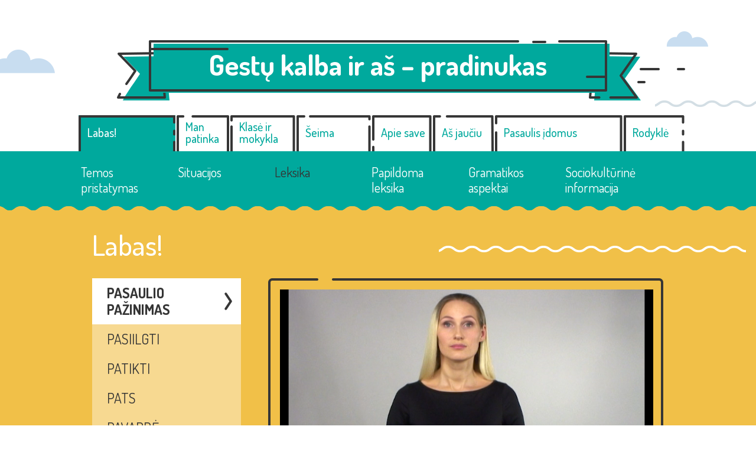

--- FILE ---
content_type: text/html; charset=utf-8
request_url: https://gestukas.ugdome.lt/labas/leksika/pasaulio-pazinimas/
body_size: 3734
content:

<!doctype html>
<html lang="lt">
    <head>
        <meta charset="utf-8">
        <meta name="viewport" content="width=device-width, initial-scale=1">        
        <title>PASAULIO PAŽINIMAS</title>
        <link href="//vjs.zencdn.net/5.8.8/video-js.css" rel="stylesheet">
        <link rel="stylesheet" href="https://fonts.googleapis.com/css?family=Dosis:200,300,400,500,600,700,800&amp;subset=latin-ext" media="screen">
        

        <link href="/static/vendor/lightbox2/dist/css/lightbox.min.css" rel="stylesheet">
        <link href="/static/css/style.css" rel="stylesheet">
        <link href="/static/css/style.css" rel="stylesheet">
        <link rel="icon" type="image/svg+xml" href="/static/img/gestukas.svg">
    </head>
    <body>
        

        <main class="wrapper clearfix">
            
            <header class="header">
                <div class="main">
                    <a href="/" class="slogan"><p>Gestų kalba ir aš – pradinukas</p>
</a>
                    
<nav class="nav">
    <ul class="clearfix">
        


<li class="child ancestor drop"  style="padding-bottom: 100px;" >
	<a href="/labas/temos-pristatymas/" class="active act" >Labas!</a>
	
	<ul class="clearfix">
		


<li class="child" >
	<a href="/labas/temos-pristatymas/"  >Temos pristatymas</a>
	
</li>

<li class="child" >
	<a href="/labas/situacijos/pasisveikina-ir-prisistato-rokas/"  >Situacijos</a>
	
</li>

<li class="child ancestor"  style="padding-bottom: 100px;" >
	<a href="/labas/leksika/apie/" class="active act" >Leksika</a>
	
</li>

<li class="child" >
	<a href="/labas/papildoma-leksika/19-pamoka/"  >Papildoma leksika</a>
	
</li>

<li class="child" >
	<a href="/labas/gramatikos-aspektai/daiktavardis-ir-jo-funkcijos/"  >Gramatikos aspektai</a>
	
</li>

<li class="child" >
	<a href="/labas/sociokulturine-informacija/bendra-informacija-apie-gimtaja-gestu-k/"  >Sociokultūrinė informacija</a>
	
</li>


	</ul>
	
</li>

<li class="child drop" >
	<a href="/man-patinka/temos-pristatymas/"  >Man patinka</a>
	
	<ul class="clearfix">
		


<li class="child" >
	<a href="/man-patinka/temos-pristatymas/"  >Temos pristatymas</a>
	
</li>

<li class="child" >
	<a href="/man-patinka/situacijos/mano-geriausias-draugas-drauge/"  >Situacijos</a>
	
</li>

<li class="child" >
	<a href="/man-patinka/leksika/atleisti/"  >Leksika</a>
	
</li>

<li class="child" >
	<a href="/man-patinka/papildoma-leksika/anglija/"  >Papildoma leksika</a>
	
</li>

<li class="child" >
	<a href="/man-patinka/gramatikos-aspektai/daiktu-dydziu-raiska/"  >Gramatikos aspektai</a>
	
</li>

<li class="child" >
	<a href="/man-patinka/sociokulturine-informacija/kaip-gestu-kalba-palinkime-prie-stalo-gero-apetito/"  >Sociokultūrinė informacija</a>
	
</li>


	</ul>
	
</li>

<li class="child drop" >
	<a href="/mokykla-ir-klase/temos-pristatymas/"  >Klasė ir mokykla</a>
	
	<ul class="clearfix">
		


<li class="child" >
	<a href="/mokykla-ir-klase/temos-pristatymas/"  >Temos pristatymas</a>
	
</li>

<li class="child" >
	<a href="/mokykla-ir-klase/situacijos/draugai/"  >Situacijos</a>
	
</li>

<li class="child" >
	<a href="/mokykla-ir-klase/leksika/19-val-apie-trukme/"  >Leksika</a>
	
</li>

<li class="child" >
	<a href="/mokykla-ir-klase/papildoma-leksika/apkunus-2/"  >Papildoma leksika</a>
	
</li>

<li class="child" >
	<a href="/mokykla-ir-klase/gramatikos-aspektai/budvardzio-auksciausiojo-laipsnio-raiska/"  >Gramatikos aspektai</a>
	
</li>

<li class="child" >
	<a href="/mokykla-ir-klase/sociokulturine-informacija/pasauline-kurciuju-diena-kaip-minima-si-diena-lietuvoje-ir-pasaulyje/"  >Sociokultūrinė informacija</a>
	
</li>


	</ul>
	
</li>

<li class="child drop" >
	<a href="/seima/temos-pristatymas/"  >Šeima</a>
	
	<ul class="clearfix">
		


<li class="child" >
	<a href="/seima/temos-pristatymas/"  >Temos pristatymas</a>
	
</li>

<li class="child" >
	<a href="/seima/situacijos/seimos-nariai/"  >Situacijos</a>
	
</li>

<li class="child" >
	<a href="/seima/leksika/akvariumas/"  >Leksika</a>
	
</li>

<li class="child" >
	<a href="/seima/papildoma-leksika-pamokoms/baltupiai/"  >Papildoma leksika</a>
	
</li>

<li class="child" >
	<a href="/seima/gramatikos-aspektai-copy/budo-aplinkybe/"  >Gramatikos aspektai</a>
	
</li>

<li class="child" >
	<a href="/seima/sociokulturine-informacija-copy/apie-kurciuju-bendravima-su-girdinciais-artimaisiais/"  >Sociokultūrinė informacija</a>
	
</li>


	</ul>
	
</li>

<li class="child drop" >
	<a href="/apie-save/temos-pristatymas/"  >Apie save</a>
	
	<ul class="clearfix">
		


<li class="child" >
	<a href="/apie-save/temos-pristatymas/"  >Temos pristatymas</a>
	
</li>

<li class="child" >
	<a href="/apie-save/situacijos/mano-kunas/"  >Situacijos</a>
	
</li>

<li class="child" >
	<a href="/apie-save/leksika/apie-mane/"  >Leksika</a>
	
</li>

<li class="child" >
	<a href="/apie-save/papildoma-leksika-pamokoms/geletas/"  >Papildoma leksika</a>
	
</li>

<li class="child" >
	<a href="/apie-save/gramatikos-aspektai/laiko-aplinkybe-1/"  >Gramatikos aspektai</a>
	
</li>

<li class="child" >
	<a href="/apie-save/sociokulturine-informacija/apie-tai-kaip-atkreipti-kurciuju-demesi/"  >Sociokultūrinė informacija</a>
	
</li>


	</ul>
	
</li>

<li class="child drop" >
	<a href="/as-jauciu/temos-pristatymas/"  >Aš jaučiu</a>
	
	<ul class="clearfix">
		


<li class="child" >
	<a href="/as-jauciu/temos-pristatymas/"  >Temos pristatymas</a>
	
</li>

<li class="child" >
	<a href="/as-jauciu/situacijos/megiamos-spalvos-ir-megiamas-daiktas/"  >Situacijos</a>
	
</li>

<li class="child" >
	<a href="/as-jauciu/leksika/agrastas/"  >Leksika</a>
	
</li>

<li class="child" >
	<a href="/as-jauciu/papildoma-leksika-pamokoms/antras/"  >Papildoma leksika</a>
	
</li>

<li class="child" >
	<a href="/as-jauciu/gramatikos-aspektai/atskaitos-taskas/"  >Gramatikos aspektai</a>
	
</li>

<li class="child" >
	<a href="/as-jauciu/sociokulturine-informacija/kurciuju-olimpiada/"  >Sociokultūrinė informacija</a>
	
</li>


	</ul>
	
</li>

<li class="child drop" >
	<a href="/pasaulis-idomus/temos-pristatymas/"  >Pasaulis įdomus</a>
	
	<ul class="clearfix">
		


<li class="child" >
	<a href="/pasaulis-idomus/temos-pristatymas/"  >Temos pristatymas</a>
	
</li>

<li class="child" >
	<a href="/pasaulis-idomus/situacijos/kaip-galime-zaisti/"  >Situacijos</a>
	
</li>

<li class="child" >
	<a href="/pasaulis-idomus/leksika/afrika/"  >Leksika</a>
	
</li>

<li class="child" >
	<a href="/pasaulis-idomus/papildoma-leksika/atsiminti/"  >Papildoma leksika</a>
	
</li>

<li class="child" >
	<a href="/pasaulis-idomus/gramatikos-aspektai/laiko-aplinkybe-2/"  >Gramatikos aspektai</a>
	
</li>

<li class="child" >
	<a href="/pasaulis-idomus/sociokulturine-informacija/kaip-masto-kurtieji/"  >Sociokultūrinė informacija</a>
	
</li>


	</ul>
	
</li>

<li class="child drop" >
	<a href="/rodykle/leksika/"  >Rodyklė</a>
	
	<ul class="clearfix">
		


<li class="child" >
	<a href="/rodykle/leksika/"  >Leksika</a>
	
</li>

<li class="child" >
	<a href="/rodykle/papildoma-leksika/"  >Papildoma leksika</a>
	
</li>

<li class="child" >
	<a href="/rodykle/gramatika/"  >Gramatika</a>
	
</li>

<li class="child" >
	<a href="/rodykle/sociokulturine-informacija/"  >Sociokultūrinė informacija</a>
	
</li>


	</ul>
	
</li>


    </ul>
</nav>

                </div>
            </header>
            

            
<section class="body type_1">
    <div class="main clearfix">

        <h1>Labas!</h1>

        <nav class="sub_nav sidebar-scroll">
            <ul class="clearfix">
                


<li class="child sibling">
	<a href="/labas/leksika/apie/"  >APKURSTI</a>
</li>

<li class="child sibling">
	<a href="/labas/leksika/apsidziaugti-1/"  >APSIDŽIAUGTI 1</a>
</li>

<li class="child sibling">
	<a href="/labas/leksika/be-to/"  >BE-TO</a>
</li>

<li class="child sibling">
	<a href="/labas/leksika/bendraklasis/"  >BENDRAKLASIS</a>
</li>

<li class="child sibling">
	<a href="/labas/leksika/bendrauti-1/"  >BENDRAUTI 1</a>
</li>

<li class="child sibling">
	<a href="/labas/leksika/dar-ne/"  >DAR-NE</a>
</li>

<li class="child sibling">
	<a href="/labas/leksika/dievinti/"  >DIEVINTI</a>
</li>

<li class="child sibling">
	<a href="/labas/leksika/dovanoti/"  >DOVANOTI</a>
</li>

<li class="child sibling">
	<a href="/labas/leksika/futbolas/"  >FUTBOLAS</a>
</li>

<li class="child sibling">
	<a href="/labas/leksika/gestu-kalba/"  >GESTŲ-KALBA</a>
</li>

<li class="child sibling">
	<a href="/labas/leksika/girdintis/"  >GIRDINTIS</a>
</li>

<li class="child sibling">
	<a href="/labas/leksika/gyvunas/"  >GYVŪNAS</a>
</li>

<li class="child sibling">
	<a href="/labas/leksika/isidemeti/"  >ĮSIDĖMĖTI</a>
</li>

<li class="child sibling">
	<a href="/labas/leksika/ismanusis-telefonas/"  >IŠMANUSIS-TELEFONAS</a>
</li>

<li class="child sibling">
	<a href="/labas/leksika/isprasyti/"  >IŠPRAŠYTI</a>
</li>

<li class="child sibling">
	<a href="/labas/leksika/isvirkscias/"  >IŠVIRKŠČIAS</a>
</li>

<li class="child sibling">
	<a href="/labas/leksika/yra/"  >YRA</a>
</li>

<li class="child sibling">
	<a href="/labas/leksika/jeigu/"  >JEIGU</a>
</li>

<li class="child sibling">
	<a href="/labas/leksika/nemoketi/"  >NEMOKĖTI</a>
</li>

<li class="child sibling">
	<a href="/labas/leksika/juokauti-1/"  >JUOKAUTI 1</a>
</li>

<li class="child sibling">
	<a href="/labas/leksika/juoktis-1/"  >JUOKTIS 1</a>
</li>

<li class="child sibling">
	<a href="/labas/leksika/juoktis-2/"  >JUOKTIS 2</a>
</li>

<li class="child sibling">
	<a href="/labas/leksika/kaip-negerai/"  >KAIP-NEGERAI</a>
</li>

<li class="child sibling">
	<a href="/labas/leksika/kalbeti-gestu-kalba/"  >KALBĖTI-GESTŲ-KALBA</a>
</li>

<li class="child sibling">
	<a href="/labas/leksika/klausineti-2/"  >KLAUSINĖTI 2</a>
</li>

<li class="child sibling">
	<a href="/labas/leksika/kochlearinis-implantas/"  >KOCHLEARINIS-IMPLANTAS</a>
</li>

<li class="child sibling">
	<a href="/labas/leksika/kurcias/"  >KURČIAS</a>
</li>

<li class="child sibling">
	<a href="/labas/leksika/lankyti/"  >LANKYTI</a>
</li>

<li class="child sibling">
	<a href="/labas/leksika/likti-vietoje-1/"  >LIKTI-VIETOJE 1</a>
</li>

<li class="child sibling">
	<a href="/labas/leksika/megti/"  >MĖGTI</a>
</li>

<li class="child sibling">
	<a href="/labas/leksika/mokytis/"  >MOKYTIS</a>
</li>

<li class="child sibling">
	<a href="/labas/leksika/naudotis-ismaniuoju-telefonu/"  >NAUDOTIS-IŠMANIUOJU-TELEFONU</a>
</li>

<li class="child sibling">
	<a href="/labas/leksika/neprigirdintis/"  >NEPRIGIRDINTIS</a>
</li>

<li class="child sibling">
	<a href="/labas/leksika/netoli/"  >NETOLI</a>
</li>

<li class="child sibling">
	<a href="/labas/leksika/netureti-1/"  >NETURĖTI 1</a>
</li>

<li class="child sibling">
	<a href="/labas/leksika/netureti-2/"  >NETURĖTI 2</a>
</li>

<li class="child sibling">
	<a href="/labas/leksika/neveluoti/"  >NEVĖLUOTI</a>
</li>

<li class="child sibling">
	<a href="/labas/leksika/niekada/"  >NIEKADA</a>
</li>

<li class="child sibling">
	<a href="/labas/leksika/nuo-gimimo/"  >NUO-GIMIMO</a>
</li>

<li class="child sibling">
	<a href="/labas/leksika/nuo-vaikystes/"  >NUO-VAIKYSTĖS</a>
</li>

<li class="child sibling">
	<a href="/labas/leksika/nustebti/"  >NUSTEBTI</a>
</li>

<li class="child sibling">
	<a href="/labas/leksika/oras/"  >ORAS</a>
</li>

<li class="child selected">
	<a href="/labas/leksika/pasaulio-pazinimas/" class="active act" >PASAULIO PAŽINIMAS</a>
</li>

<li class="child sibling">
	<a href="/labas/leksika/pasiilgti/"  >PASIILGTI</a>
</li>

<li class="child sibling">
	<a href="/labas/leksika/patikti/"  >PATIKTI</a>
</li>

<li class="child sibling">
	<a href="/labas/leksika/pats/"  >PATS</a>
</li>

<li class="child sibling">
	<a href="/labas/leksika/pavarde/"  >PAVARDĖ</a>
</li>

<li class="child sibling">
	<a href="/labas/leksika/persirengti/"  >PERSIRENGTI</a>
</li>

<li class="child sibling">
	<a href="/labas/leksika/pirma-pamoka/"  >PIRMA-PAMOKA</a>
</li>

<li class="child sibling">
	<a href="/labas/leksika/pirstu-abecele/"  >PIRŠTŲ-ABĖCĖLĖ</a>
</li>

<li class="child sibling">
	<a href="/labas/leksika/plansetinis-kompiuteris/"  >PLANŠETINIS-KOMPIUTERIS</a>
</li>

<li class="child sibling">
	<a href="/labas/leksika/pradines-klases/"  >PRADINĖS-KLASĖS</a>
</li>

<li class="child sibling">
	<a href="/labas/leksika/vesti-lydeti/"  >VESTI (lydėti)</a>
</li>

<li class="child sibling">
	<a href="/labas/leksika/pramiegoti/"  >PRAMIEGOTI</a>
</li>

<li class="child sibling">
	<a href="/labas/leksika/praminti/"  >PRAMINTI</a>
</li>

<li class="child sibling">
	<a href="/labas/leksika/rieduciai/"  >RIEDUČIAI</a>
</li>

<li class="child sibling">
	<a href="/labas/leksika/sakytine-kalba/"  >SAKYTINĖ-KALBA</a>
</li>

<li class="child sibling">
	<a href="/labas/leksika/siauliai/"  >ŠIAULIAI</a>
</li>

<li class="child sibling">
	<a href="/labas/leksika/susipazinti/"  >SUSIPAŽINTI</a>
</li>

<li class="child sibling">
	<a href="/labas/leksika/suzinoti/"  >SUŽINOTI</a>
</li>

<li class="child sibling">
	<a href="/labas/leksika/taip-pat/"  >TAIP PAT</a>
</li>

<li class="child sibling">
	<a href="/labas/leksika/tiesiai/"  >TIESIAI</a>
</li>

<li class="child sibling">
	<a href="/labas/leksika/toli/"  >TOLI</a>
</li>

<li class="child sibling">
	<a href="/labas/leksika/treniruote/"  >TRENIRUOTĖ</a>
</li>

<li class="child sibling">
	<a href="/labas/leksika/trumpas/"  >TRUMPAS</a>
</li>

<li class="child sibling">
	<a href="/labas/leksika/tuoj-greitai/"  >TUOJAU</a>
</li>

<li class="child sibling">
	<a href="/labas/leksika/vardas-gestas/"  >VARDAS-GESTAS</a>
</li>

<li class="child sibling">
	<a href="/labas/leksika/vel/"  >VĖL</a>
</li>

<li class="child sibling">
	<a href="/labas/leksika/vibruoti-zadintuvui/"  >VIBRUOTI-ŽADINTUVUI</a>
</li>

<li class="child sibling">
	<a href="/labas/leksika/vieta/"  >VIETA</a>
</li>

<li class="child sibling">
	<a href="/labas/leksika/vilnius/"  >VILNIUS</a>
</li>


            </ul>
        </nav>

        <section class="content">
            <nav class="content-tab-nav">
                <ul class="clearfix">
                



                </ul>
            </nav>
            
            
            


    
    <div class="video">
    <video class="video-js vjs-big-play-centered" controls preload="auto" muted="true" width="634" height="395" controls 
         data-setup='{ "controlBar": { "volumeMenuButton": false } }'>
        
            


    
        <source src="/media/filer_public/fe/6a/fe6a1843-c6a5-4eeb-9ae0-96da63b4296e/pasaulio-pazinimas.mp4" type="video/mp4" >
    




        
        <p class="vjs-no-js">
            To view this video please enable JavaScript, and consider upgrading to a web browser that
            <a href="http://videojs.com/html5-video-support/" target="_blank">supports HTML5 video</a>
        </p>
        Your browser doesn't support this video format.
    </video>
    </div>




            
        </section>

    </div>
</section>


            
            <footer class="footer">
                <div class="main clearfix">
                    <div class="copy">Priemonę parengė: <strong>Vaida Ivanauskienė, Nijolė Pivorienė, Milda Pošiūtė-Žebelienė</strong><br>
Už pagalbą rengiant priemonę dėkojame <strong>Ievai Stelmokienei.</strong><br><a href="//gestukas.ugdome.lt/placiau-apie-priemone/">Plačiau apie priemonę</a></div>
<ul class="partner">
	<li><a href="#"><img class="filer_image " alt="partner_1.jpg" src="/media/filer_public_thumbnails/filer_public/37/0d/370d7203-609e-4672-b250-cf7ea3cfe4ec/partner_1.jpg__121x41_q85_crop_subsampling-2_upscale.jpg" />
</a></li>
	<li><a href="#"><img class="filer_image " alt="partner_2.jpg" src="/media/filer_public_thumbnails/filer_public/eb/86/eb8693c4-1de6-4798-b5b3-e8fa44f305ab/partner_2.jpg__60x57_q85_crop_subsampling-2_upscale.jpg" />
</a></li>
</ul>
                 
                </div>
            </footer>
            

        </main>

        

        <script src="//vjs.zencdn.net/5.8.8/video.js"></script>
        <script src="//vjs.zencdn.net/ie8/1.1.2/videojs-ie8.min.js"></script>
        <script src="/static/vendor/jquery/jquery-latest.js"></script>
        <script src="/static/vendor/jquery/jquery.mCustomScrollbar.concat.min.js"></script>
        <script src="/static/vendor/slick/slick.min.js"></script>
        <script src="/static/vendor/lightbox2/dist/js/lightbox.min.js"></script>
        <script src="/static/js/common.js"></script>
    </body>
</html>


--- FILE ---
content_type: text/css
request_url: https://gestukas.ugdome.lt/static/css/style.css
body_size: 4747
content:
*,
*:before,
*:after {
  padding: 0;
  margin: 0;
  box-sizing: border-box;
  outline: none;
}
html {
  height: 100%;
  -webkit-text-size-adjust: 100%;
  -webkit-tap-highlight-color: rgba(0, 0, 0, 0);
}
img,
fieldset {
  border: 0;
}
img {
  vertical-align: middle;
}
ul,
ol {
  list-style: none;
}
table {
  border-collapse: separate;
  border-spacing: 0;
}
body {
  height: 100%;
  min-width: 1040px;
  font: 12px/1.3 Dosis, sans-serif;
}
.wrapper {
  display: block;
}
.main {
  width: 1040px;
  margin: 0 auto;
}
.header {
  min-height: 256px;
  background: url(/static/img/header_bg.png) no-repeat center top;
  padding: 68px 0 0 0;
  overflow: hidden;
  display: block;
}
.header .slogan {
  width: 1040px;
  height: 102px;
  color: #fff;
  font: bold 48px/1.2 Dosis, sans-serif;
  text-align: center;
  text-decoration: none;
  background: url(/static/img/slogan_bg.png) no-repeat;
  padding: 13px 0 0 0;
  margin: 0 auto;
  display: block;
}
.header .nav, .content-tab-nav {
  font-size: 0;
  text-align: right;
  margin: 25px 0 0 0;
  position: relative;
  display: block;
}

.body .header .nav, .content-tab-nav {
  margin:0;
}

.content-tab-nav {
  text-align: left;
}

.header .nav > ul > li, .content-tab-nav > ul > li {
  vertical-align: top;
  transition: padding .5s linear;
  margin: 0 1px;
  display: inline-block;
}
.header .nav > ul > li > a, .content-tab-nav > ul > li > a {
  height: 61px;
  color: #00a99d;
  font: 500 20px/1 Dosis, sans-serif;
  text-align: left;
  text-decoration: none;
  transition: color .5s linear, background-color .5s linear;
  padding: 0 5px 4px 15px;
  align-items: center;
  display: flex;
}

.content-tab-nav > ul > li > a {
  font: 500 16px/1 Dosis, sans-serif;
  padding-bottom: 0;
}

.header .nav > ul > li:nth-of-type(1) > a, .content-tab-nav > ul > li:nth-of-type(1) > a {
  width: 164px;
  background: url(/static/img/nav_items_bg.png) no-repeat;
}
.header .nav > ul > li:nth-of-type(2) > a {
  width: 89px;
  background: url(/static/img/nav_items_bg.png) no-repeat 0 -100px;
}
.content-tab-nav > ul > li:nth-of-type(2) > a {
  width: 159px;
  background: url(/static/img/nav_items_bg.png) no-repeat 0 -800px; 
}
.header .nav > ul > li:nth-of-type(3) > a {
  width: 110px;
  background: url(/static/img/nav_items_bg.png) no-repeat 0 -200px;
}
.content-tab-nav > ul > li:nth-of-type(3) > a {
  width: 180px;
  background: url(/static/img/nav_items_bg.png) no-repeat 0 -900px;
}
.header .nav > ul > li:nth-of-type(4) > a {
  width: 126px;
  background: url(/static/img/nav_items_bg.png) no-repeat 0 -300px;
}
.content-tab-nav > ul > li:nth-of-type(4) > a {
  width: 159px;
  background: url(/static/img/nav_items_bg.png) no-repeat 0 -800px; 
}
.header .nav > ul > li:nth-of-type(5) > a {
  width: 101px;
  background: url(/static/img/nav_items_bg.png) no-repeat 0 -400px;
}
.header .nav > ul > li:nth-of-type(6) > a {
  width: 103px;
  background: url(/static/img/nav_items_bg.png) no-repeat 0 -500px;
}
.header .nav > ul > li:nth-of-type(7) > a {
  width: 216px;
  background: url(/static/img/nav_items_bg.png) no-repeat 0 -600px;
}
.header .nav > ul > li:last-child > a {
  width: 103px;
  background: url(/static/img/nav_items_bg.png) no-repeat 0 -700px;
}
.header .nav > ul > li:hover > a,
.header .nav > ul > li > a.active,
.header .nav > ul > li > a.act,
.content-tab-nav > ul > li:hover > a,
.content-tab-nav > ul > li > a.active,
.content-tab-nav > ul > li > a.act {
  color: #fff;
  background-color: #00a99d;
}
.header .nav > ul > li ul, .content-tab-nav > ul > li ul {
  width: 100%;
  text-align: center;
  background: #00a99d;
  transition: all .5s linear;
  padding: 22px 0 20px 0;
  visibility: hidden;
  position: absolute;
  top: 61px;
  left: 0;
}
.header .nav > ul > li .act + ul, .content-tab-nav > ul > li .act + ul {
  visibility: visible;
  z-index: 1;
  text-align: left;
}
.header .nav > ul > li ul:before, .content-tab-nav > ul > li ul:before  {
  width: 5000px;
  height: 100%;
  content: "";
  background: #00a99d;
  position: absolute;
  top: 0;
  left: -2000px;
  z-index: -1;
}
.header .nav > ul > li ul li, .content-tab-nav > ul > li ul li {
  margin: 0 17px 10px 17px;
  display: inline-block;
  width: 130px;
  text-align: left;
}
.header .nav > ul > li ul li:nth-of-type(6) {
  min-width: 150px;
}
.header .nav > ul > li ul li a, .content-tab-nav > ul > li ul li a {
  color: #fff;
  font: 22px/1.2 Dosis, sans-serif;
  text-decoration: none;
  vertical-align: top;
  transition: color .5s linear;
  display: inline-block;
}
.header .nav > ul > li ul li a:hover,
.header .nav > ul > li ul li a.active,
.content-tab-nav > ul > li ul li a:hover,
.content-tab-nav > ul > li ul li a.active {
  color: #353535;
}
.slider {
  min-height: 545px;
  background: url(/static/img/slider_bg.png) repeat-x #c8ddf0 center 84px;
  position: relative;
  display: block;
}
.slider:before {
  width: 100%;
  height: 7px;
  content: "";
  background: url(/static/img/waves.png) repeat-x center top;
  position: absolute;
  top: -7px;
  left: 0;
  z-index: 2;
}
.slider .hold {
  position: relative;
}
.slider .slick-arrow {
  width: 72px;
  height: 26px;
  text-indent: -99999px;
  border: none;
  position: absolute;
  left: 235px;
  z-index: 1;
}
.slider .slick-prev.slick-arrow {
  background: url(/static/img/icons.png) no-repeat;
  top: 65px;
}
.slider .slick-next.slick-arrow {
  background: url(/static/img/icons.png) no-repeat -75px 0;
  top: 369px;
}
.slider .panel .txt_box {
  width: 345px;
  text-decoration: none;
  margin: 120px 0 0 100px;
  float: left;
}
.slider .panel .txt_box h2 {
  color: #4d4d4d;
  font: 500 48px/1.1 Dosis, sans-serif;
  text-align: center;
  display: block;
}
.slider .panel .txt_box p {
  color: #190c0c;
  font: 20px/1.2 Dosis, sans-serif;
  padding: 20px 50px 0 50px;
  display: block;
}
.slider .panel img {
  float: right;
}
.slider .slick-dots {
  width: 268px;
  height: 26px;
  text-align: center;
  position: absolute;
  top: 436px;
  left: 134px;
}
.slider .slick-dots li {
  height: 26px;
  margin: 0 2px 0 0;
  display: inline-block;
}
.slider .slick-dots li button {
  width: 27px;
  height: 26px;
  text-indent: -99999px;
  background: url(/static/img/icons.png) no-repeat 0 -30px;
  border: none;
  display: inline-block;
}
.slider .slick-dots li.slick-active button {
  background: url(/static/img/icons.png) no-repeat -30px -30px;
}
.tabs {
  min-height: 618px;
  background: url(/static/img/tabs_bg.png) repeat-x #a8d5b6 center 74px;
  position: relative;
  display: block;
}
.tabs:before {
  width: 100%;
  height: 7px;
  content: "";
  background: url(/static/img/waves.png) repeat-x center -10px;
  position: absolute;
  top: -7px;
  left: 0;
  z-index: 2;
}
.tabs h2 {
  color: #353535;
  font: 500 48px/1.1 Dosis, sans-serif;
  text-align: center;
  padding: 52px 0 32px 0;
  display: block;
}
.tabs .hold {
  width: 938px;
  height: 432px;
  margin: 0 auto;
  display: block;
}
.tabs .hold .tabs_nav {
  width: 272px;
  margin: 0 -3px 0 0;
  float: left;
}
.tabs .hold .tabs_nav li {
  width: 100%;
  margin: 0 0 13px 0;
  float: left;
}
.tabs .hold .tabs_nav li a {
  width: 100%;
  height: 97px;
  color: #353535;
  font: 600 24px/1.2 Dosis, sans-serif;
  text-align: center;
  text-decoration: none;
  border-radius: 6px 0 0 6px;
  transition: all .5s linear;
  padding: 0 30px;
  align-items: center;
  justify-content: center;
  display: flex;
  float: left;
}
.tabs .hold .tabs_nav li:nth-of-type(1n) a {
  background: url(/static/img/tabs_nav_bg.png) no-repeat;
}
.tabs .hold .tabs_nav li:nth-of-type(2n) a {
  background: url(/static/img/tabs_nav_bg.png) no-repeat 0 -100px;
}
.tabs .hold .tabs_nav li a.active {
  background-color: #f1c048;
}
.tabs .hold .video {
  width: 669px;
  height: 432px;
  background: url(/static/img/tabs_video_bg.png) no-repeat;
  padding: 19px 0 0 19px;
  overflow: hidden;
  float: right;
}
.tabs .hold .video .panel {
  max-height: 0;
  transition: all .5s linear;
  opacity: 0;
  visibility: hidden;
  overflow: hidden;
}
.tabs .hold .video .panel.open {
  max-height: 432px;
  opacity: 1;
  visibility: visible;
}
.body {
  color: #fff;
  padding: 30px 0 60px 0;
  position: relative;
  display: block;
}
.body.type_1 {
  background: url(/static/img/body_type_1_bg.png) no-repeat #f1c048 center top;
}
.body.type_2 {
  background: url(/static/img/body_type_2_bg.png) no-repeat #f1c048 center top;
}
.body:before {
  width: 100%;
  height: 7px;
  content: "";
  background: url(/static/img/waves.png) repeat-x center -20px;
  position: absolute;
  top: -7px;
  left: 0;
  z-index: 2;
}
.body .main {
  width: 968px;
}
.body h1 {
  font: 500 48px/1.2 Dosis, sans-serif;
  padding: 0 0 28px 0;
  display: block;
}
.body .sub_nav {
  width: 268px;
  float: left;
}
.body .options_list {
  width: 168px;
  float: left;
}
.body .options_list_hold {
  width: 370px;
  margin: 0 0 0 30px;
  position: relative;
  overflow: hidden;
  float: left;
}
.body .options_list_hold .options_list {
  width: 100%;
  opacity: 0;
  transition: all .5s linear;
  visibility: hidden;
  position: absolute;
}
.body .options_list_hold .options_list.open {
  opacity: 1;
  visibility: visible;
  position: relative;
}
.body .sub_nav li,
.body .options_list li {
  display: block;
}
.body .sub_nav li a,
.body .options_list li a {
  color: #353535;
  font: 24px/1.2 Dosis, sans-serif;
  text-decoration: none;
  background: #f7d991;
  padding: 11px 35px 11px 25px;
  position: relative;
  display: block;
}
.body .sub_nav li a:hover,
.body .sub_nav li a.active,
.body .options_list li a:hover,
.body .options_list li a.active {
  background: #fff;
}
.body .sub_nav li a.active,
.body .options_list li a.active {
  font-weight: bold;
}
.body .sub_nav li a.active:after,
.body .options_list li a.active:after {
  width: 13px;
  height: 30px;
  content: "";
  background: url(/static/img/icons.png) no-repeat -60px -30px;
  position: absolute;
  top: calc(50% - 15px);
  right: 15px;
}
.body .content {
  width: 670px;
  font: 24px/1.2 Dosis, sans-serif;
  float: right;
}
.body .content.fullwidth {
  width: 975px;
  font: 24px/1.2 Dosis, sans-serif;
  margin: 0 auto;
}
.body .content h2 {
  font: 500 48px/1.2 Dosis, sans-serif;
  padding: 20px 0 0 77px;
  display: block;
}
.body .content ol:not([class]) {
  counter-reset: li;
}
.body .content ol:not([class]) li {
  /*
  padding: 0 0 15px 0;
  margin: 15px 0 0 0;
  */
  position: relative;
  display: block;
}
.body .content ol:not([class]) li:first-child {
  margin: 0;
}
.body .content ol:not([class]) li:before {
  /* font: 500 48px/1.2 Dosis, sans-serif; */
  content: counter(li) ".";
  counter-increment: li;
  display: inline-block;
  width: 18px;
  /*  position: absolute;
  top: 1px;
  left: -45px; */
}
.body .content .video {
  width: 669px;
  height: 432px;
  background: url(/static/img/content_video_bg.png) no-repeat;
  padding: 19px 0 0 19px;
  margin: 0 0 22px 0;
  display: block;
}

.body .content.fullwidth .video {
  background: initial;
}

.body .content.fullwidth .vjs_video_3-dimensions {
  width: 855px;
}

.body .content .text_box {
  width: 670px;
  margin: 0;
  color: #000;
}
.body .content .scroll_box {
  width: 675px;
  height: 317px;
  color: #1d2631;
  font: 20px/1.5 Dosis, sans-serif;
  background: url(/static/img/scroll_box_big_bg.png) no-repeat;
  padding: 24px 23px 24px 30px;
}
.body .content.fullwidth .scroll_box {
  width: 975px;
  height: 815px;
  color: #1d2631;
  font: 20px/1.5 Dosis, sans-serif;
  background: url(/static/img/scroll_box_very_big_bg.png) no-repeat;
  padding: 24px 23px 24px 30px;
}
.footer .main {
  width: 730px;
  padding: 57px 0 54px 0;
}
.footer .main .copy {
  width: 476px;
  color: #5b5c5c;
  font: 14px/1.24 Dosis, sans-serif;
  float: left;
}
.footer .main .partner {
  margin: -9px 0 0 0;
  float: right;
}
.footer .main .partner li {
  margin: 0 0 0 16px;
  float: left;
}
.footer .main .partner li a {
  height: 57px;
  align-items: center;
  justify-content: center;
  display: flex;
  float: left;
}
.fl {
  float: left !important;
}
.fr {
  float: right !important;
}
.clearfix:after,
.clear {
  height: 0;
  content: "";
  clear: both;
  display: table;
}
button::-moz-focus-inner,
input::-moz-focus-inner {
  border: 0;
  padding: 0;
}
button,
html input[type="button"],
input[type="reset"],
input[type="submit"] {
  -webkit-appearance: button;
  cursor: pointer;
}
button[disabled],
html input[disabled] {
  cursor: default;
}
input[type="search"] {
  -webkit-appearance: textfield;
  box-sizing: content-box;
}
input[type="search"]::-webkit-search-cancel-button,
input[type="search"]::-webkit-search-decoration {
  -webkit-appearance: none;
}
input:not([type="checkbox"]):not([type="radio"]),
textarea {
  -webkit-appearance: none;
}

/* fullwidth */
.scroll_box ul, 
.content.fullwidth ul,
.task-item-container ul {
  display: block;
  list-style-type: disc;
  margin-top: 1em;
  margin-bottom: 1 em;
  margin-left: 0;
  margin-right: 0;
  padding-left: 40px;
}

.content.fullwidth ul li,
.task-item-container ul li {
  
}

/* Scrollbox images */

.scroll-box-images {
  float: right;
}

.scrollbox-image {
  display: block;
  width: 200px;
  height: auto;
  margin: 0 10px 10px 10px;
}

/* Task */

.task-item-number {
  float: left;
  width: 76px;
  font-size: 48px;
  font-weight: 500;
  text-align: center;
}

.task-item-number > img {
  display: block;
  margin: 0 auto;
}

.task-item-desc {
  float: right;
  width: 580px;
  padding: 8px 0 20px 10px;
}

.task-item-plugin {
  padding-top: 20px;
}

.task-item-container {
  display: block;
  padding-top: 20px;
  clear: both;
}

.task-item-container a {
  float: left;
  margin: 10px;
  padding: 0;
}

.task-item-container .task-item-desc a {
  float: none;
  margin: 0;
}


.task-item-container img.scrollbox-image {
  width: 200px;
  height: auto;
  margin: 0;
  display: inline-block;
}

/* Slider */

.slick-slider {
  position: relative;
  display: block;
  box-sizing: border-box;
  -webkit-user-select: none;
  -moz-user-select: none;
  -ms-user-select: none;
  user-select: none;
  -webkit-touch-callout: none;
  touch-action: pan-y;
  -webkit-tap-highlight-color: transparent;
}
.slick-list {
  position: relative;
  display: block;
  overflow: hidden;
  margin: 0;
  padding: 0;
}
.slick-list:focus {
  outline: none;
}
.slick-list.dragging {
  cursor: hand;
}
.slick-slider .slick-track,
.slick-slider .slick-list {
  transform: translate3d(0, 0, 0);
}
.slick-track {
  position: relative;
  top: 0;
  left: 0;
  display: block;
}
.slick-track:before,
.slick-track:after {
  display: table;
  content: "";
}
.slick-track:after {
  clear: both;
}
.slick-loading .slick-track {
  visibility: hidden;
}
.slick-slide {
  display: none;
  float: left;
  height: 100%;
  min-height: 1px;
}
[dir="rtl"] .slick-slide {
  float: right;
}
.slick-slide.slick-loading img {
  display: none;
}
.slick-slide.dragging img {
  pointer-events: none;
}
.slick-initialized .slick-slide {
  display: block;
}
.slick-loading .slick-slide {
  visibility: hidden;
}
.slick-vertical .slick-slide {
  display: block;
  height: auto;
  border: 1px solid transparent;
}
.slick-arrow.slick-hidden {
  display: none;
}

/* Slider positioning fix */
.slider .panel .txt_box
{ float: none; left: 100px; position: absolute; top: 234px; margin: 0; }
.slider .panel .txt_box h2
{ position: absolute; left: 0px; right: 0px; top: 50%; -webkit-transform: translateY(-50%); -ms-transform: translateY(-50%); transform: translateY(-50%); }
.slider .panel .txt_box p
{ display: none; }
.slider .slick-prev.slick-arrow
{ top: 130px; }
.slider .slick-next.slick-arrow
{ top: 320px; }
.slider .slick-dots
{ top: 380px; left: 137px; }
/* */
.body .content .scroll_box
{ height: auto; position: relative; padding-bottom: 1px; margin-bottom: 24px; max-height: 300px; }
.body .content .scroll_box:before
{ display: inline-block; position: absolute; content: ''; background: url("/static/img/scroll_box_big_bg.png") no-repeat left bottom; left: 0px; right: 0px; bottom: -24px; height: 24px; }

.body .content.fullwidth .scroll_box:before
{ display: inline-block; position: absolute; content: ''; background: url("/static/img/scroll_box_very_big_bg.png") no-repeat left bottom; left: 0px; right: 0px; bottom: -24px; height: 24px; }

.body .content.fullwidth .scroll_box{max-height: 810px;}

a[data-lightbox^="image"] {
  margin: 10px;
  float: left;
}

/*
== malihu jquery custom scrollbar plugin ==
Plugin URI: http://manos.malihu.gr/jquery-custom-content-scroller
*/


/*
------------------------------------------------------------------------------------------------------------------------
1. BASIC STYLE
------------------------------------------------------------------------------------------------------------------------
*/

.mCustomScrollbar {
  touch-action: pinch-zoom;
  /* direct pointer events to js */
}
.mCustomScrollbar.mCS_no_scrollbar,
.mCustomScrollbar.mCS_touch_action {
  touch-action: auto;
}
.mCustomScrollBox {
  /* contains plugin's markup */
  position: relative;
  overflow: hidden;
  height: 100%;
  max-width: 100%;
  outline: none;
  direction: ltr;
}
.mCSB_container {
  /* contains the original content */
  overflow: hidden;
  width: auto;
  height: auto;
}

/*
------------------------------------------------------------------------------------------------------------------------
2. VERTICAL SCROLLBAR
y-axis
------------------------------------------------------------------------------------------------------------------------
*/

.mCSB_inside > .mCSB_container {
  margin-right: 30px;
}
.mCSB_container.mCS_no_scrollbar_y.mCS_y_hidden {
  margin-right: 0;
}

/* non-visible scrollbar */

.mCS-dir-rtl > .mCSB_inside > .mCSB_container {
  /* RTL direction/left-side scrollbar */
  margin-right: 0;
  margin-left: 30px;
}
.mCS-dir-rtl > .mCSB_inside > .mCSB_container.mCS_no_scrollbar_y.mCS_y_hidden {
  margin-left: 0;
}

/* RTL direction/left-side scrollbar */

.mCSB_scrollTools {
  /* contains scrollbar markup (draggable element, dragger rail, buttons etc.) */
  position: absolute;
  width: 10px;
  height: auto;
  left: auto;
  top: 0;
  right: 0;
  bottom: 0;
}
.mCSB_outside + .mCSB_scrollTools {
  right: -26px;
}

/* scrollbar position: outside */

.mCS-dir-rtl > .mCSB_inside > .mCSB_scrollTools,
.mCS-dir-rtl > .mCSB_outside + .mCSB_scrollTools {
  /* RTL direction/left-side scrollbar */
  right: auto;
  left: 0;
}
.mCS-dir-rtl > .mCSB_outside + .mCSB_scrollTools {
  left: -26px;
}

/* RTL direction/left-side scrollbar (scrollbar position: outside) */

.mCSB_scrollTools .mCSB_draggerContainer {
  /* contains the draggable element and dragger rail markup */
  position: absolute;
  top: 0;
  left: 0;
  bottom: 0;
  right: 0;
  height: auto;
  background: #f1c048;
  border-radius: 5px;
}
.mCSB_scrollTools a + .mCSB_draggerContainer {
  margin: 20px 0;
}
.mCSB_scrollTools .mCSB_draggerRail {
  width: 2px;
  height: 100%;
  margin: 0 auto;
  border-radius: 16px;
}
.mCSB_scrollTools .mCSB_dragger {
  /* the draggable element */
  cursor: pointer;
  width: 100%;
  height: 30px;
  /* minimum dragger height */
  z-index: 1;
  background: #363636;
  border-radius: 5px;
}
.mCSB_scrollTools .mCSB_dragger .mCSB_dragger_bar {
  /* the dragger element */
  position: relative;
  width: 4px;
  height: 100%;
  margin: 0 auto;
  border-radius: 16px;
  text-align: center;
}
.mCSB_scrollTools_vertical.mCSB_scrollTools_onDrag_expand .mCSB_dragger.mCSB_dragger_onDrag_expanded .mCSB_dragger_bar,
.mCSB_scrollTools_vertical.mCSB_scrollTools_onDrag_expand .mCSB_draggerContainer:hover .mCSB_dragger .mCSB_dragger_bar {
  width: 12px;
  /* auto-expanded scrollbar */
}
.mCSB_scrollTools_vertical.mCSB_scrollTools_onDrag_expand .mCSB_dragger.mCSB_dragger_onDrag_expanded + .mCSB_draggerRail,
.mCSB_scrollTools_vertical.mCSB_scrollTools_onDrag_expand .mCSB_draggerContainer:hover .mCSB_draggerRail {
  width: 8px;
  /* auto-expanded scrollbar */
}
.mCSB_scrollTools .mCSB_buttonUp,
.mCSB_scrollTools .mCSB_buttonDown {
  display: block;
  position: absolute;
  height: 20px;
  width: 100%;
  overflow: hidden;
  margin: 0 auto;
  cursor: pointer;
}
.mCSB_scrollTools .mCSB_buttonDown {
  bottom: 0;
}

/*
------------------------------------------------------------------------------------------------------------------------
3. HORIZONTAL SCROLLBAR
x-axis
------------------------------------------------------------------------------------------------------------------------
*/

.mCSB_horizontal.mCSB_inside > .mCSB_container {
  margin-right: 0;
  margin-bottom: 30px;
}
.mCSB_horizontal.mCSB_outside > .mCSB_container {
  min-height: 100%;
}
.mCSB_horizontal > .mCSB_container.mCS_no_scrollbar_x.mCS_x_hidden {
  margin-bottom: 0;
}

/* non-visible scrollbar */

.mCSB_scrollTools.mCSB_scrollTools_horizontal {
  width: auto;
  height: 16px;
  top: auto;
  right: 0;
  bottom: 0;
  left: 0;
}
.mCustomScrollBox + .mCSB_scrollTools.mCSB_scrollTools_horizontal,
.mCustomScrollBox + .mCSB_scrollTools + .mCSB_scrollTools.mCSB_scrollTools_horizontal {
  bottom: -26px;
}

/* scrollbar position: outside */

.mCSB_scrollTools.mCSB_scrollTools_horizontal a + .mCSB_draggerContainer {
  margin: 0 20px;
}
.mCSB_scrollTools.mCSB_scrollTools_horizontal .mCSB_draggerRail {
  width: 100%;
  height: 2px;
  margin: 7px 0;
}
.mCSB_scrollTools.mCSB_scrollTools_horizontal .mCSB_dragger {
  width: 30px;
  /* minimum dragger width */
  height: 100%;
  left: 0;
}
.mCSB_scrollTools.mCSB_scrollTools_horizontal .mCSB_dragger .mCSB_dragger_bar {
  width: 100%;
  height: 4px;
  margin: 6px auto;
}
.mCSB_scrollTools_horizontal.mCSB_scrollTools_onDrag_expand .mCSB_dragger.mCSB_dragger_onDrag_expanded .mCSB_dragger_bar,
.mCSB_scrollTools_horizontal.mCSB_scrollTools_onDrag_expand .mCSB_draggerContainer:hover .mCSB_dragger .mCSB_dragger_bar {
  height: 12px;
  /* auto-expanded scrollbar */
  margin: 2px auto;
}
.mCSB_scrollTools_horizontal.mCSB_scrollTools_onDrag_expand .mCSB_dragger.mCSB_dragger_onDrag_expanded + .mCSB_draggerRail,
.mCSB_scrollTools_horizontal.mCSB_scrollTools_onDrag_expand .mCSB_draggerContainer:hover .mCSB_draggerRail {
  height: 8px;
  /* auto-expanded scrollbar */
  margin: 4px 0;
}
.mCSB_scrollTools.mCSB_scrollTools_horizontal .mCSB_buttonLeft,
.mCSB_scrollTools.mCSB_scrollTools_horizontal .mCSB_buttonRight {
  display: block;
  position: absolute;
  width: 20px;
  height: 100%;
  overflow: hidden;
  margin: 0 auto;
  cursor: pointer;
}
.mCSB_scrollTools.mCSB_scrollTools_horizontal .mCSB_buttonLeft {
  left: 0;
}
.mCSB_scrollTools.mCSB_scrollTools_horizontal .mCSB_buttonRight {
  right: 0;
}

/*
------------------------------------------------------------------------------------------------------------------------
4. VERTICAL AND HORIZONTAL SCROLLBARS
yx-axis
------------------------------------------------------------------------------------------------------------------------
*/

.mCSB_container_wrapper {
  position: absolute;
  height: auto;
  width: auto;
  overflow: hidden;
  top: 0;
  left: 0;
  right: 0;
  bottom: 0;
  margin-right: 30px;
  margin-bottom: 30px;
}
.mCSB_container_wrapper > .mCSB_container {
  padding-right: 30px;
  padding-bottom: 30px;
  box-sizing: border-box;
}
.mCSB_vertical_horizontal > .mCSB_scrollTools.mCSB_scrollTools_vertical {
  bottom: 20px;
}
.mCSB_vertical_horizontal > .mCSB_scrollTools.mCSB_scrollTools_horizontal {
  right: 20px;
}

/* non-visible horizontal scrollbar */

.mCSB_container_wrapper.mCS_no_scrollbar_x.mCS_x_hidden + .mCSB_scrollTools.mCSB_scrollTools_vertical {
  bottom: 0;
}

/* non-visible vertical scrollbar/RTL direction/left-side scrollbar */

.mCSB_container_wrapper.mCS_no_scrollbar_y.mCS_y_hidden + .mCSB_scrollTools ~ .mCSB_scrollTools.mCSB_scrollTools_horizontal,
.mCS-dir-rtl > .mCustomScrollBox.mCSB_vertical_horizontal.mCSB_inside > .mCSB_scrollTools.mCSB_scrollTools_horizontal {
  right: 0;
}

/* RTL direction/left-side scrollbar */

.mCS-dir-rtl > .mCustomScrollBox.mCSB_vertical_horizontal.mCSB_inside > .mCSB_scrollTools.mCSB_scrollTools_horizontal {
  left: 20px;
}

/* non-visible scrollbar/RTL direction/left-side scrollbar */

.mCS-dir-rtl > .mCustomScrollBox.mCSB_vertical_horizontal.mCSB_inside > .mCSB_container_wrapper.mCS_no_scrollbar_y.mCS_y_hidden + .mCSB_scrollTools ~ .mCSB_scrollTools.mCSB_scrollTools_horizontal {
  left: 0;
}
.mCS-dir-rtl > .mCSB_inside > .mCSB_container_wrapper {
  /* RTL direction/left-side scrollbar */
  margin-right: 0;
  margin-left: 30px;
}
.mCSB_container_wrapper.mCS_no_scrollbar_y.mCS_y_hidden > .mCSB_container {
  padding-right: 0;
}
.mCSB_container_wrapper.mCS_no_scrollbar_x.mCS_x_hidden > .mCSB_container {
  padding-bottom: 0;
}
.mCustomScrollBox.mCSB_vertical_horizontal.mCSB_inside > .mCSB_container_wrapper.mCS_no_scrollbar_y.mCS_y_hidden {
  margin-right: 0;
  /* non-visible scrollbar */
  margin-left: 0;
}

/* non-visible horizontal scrollbar */

.mCustomScrollBox.mCSB_vertical_horizontal.mCSB_inside > .mCSB_container_wrapper.mCS_no_scrollbar_x.mCS_x_hidden {
  margin-bottom: 0;
}

/*
------------------------------------------------------------------------------------------------------------------------
5. TRANSITIONS
------------------------------------------------------------------------------------------------------------------------
*/

.mCSB_scrollTools,
.mCSB_scrollTools .mCSB_dragger .mCSB_dragger_bar,
.mCSB_scrollTools .mCSB_buttonUp,
.mCSB_scrollTools .mCSB_buttonDown,
.mCSB_scrollTools .mCSB_buttonLeft,
.mCSB_scrollTools .mCSB_buttonRight {
  transition: opacity .2s ease-in-out, background-color .2s ease-in-out;
}
.mCSB_scrollTools_vertical.mCSB_scrollTools_onDrag_expand .mCSB_dragger_bar,

/* auto-expanded scrollbar */

.mCSB_scrollTools_vertical.mCSB_scrollTools_onDrag_expand .mCSB_draggerRail,
.mCSB_scrollTools_horizontal.mCSB_scrollTools_onDrag_expand .mCSB_dragger_bar,
.mCSB_scrollTools_horizontal.mCSB_scrollTools_onDrag_expand .mCSB_draggerRail {
  transition: width .2s ease-out .2s, height .2s ease-out .2s, margin-left .2s ease-out .2s, margin-right .2s ease-out .2s, margin-top .2s ease-out .2s, margin-bottom .2s ease-out .2s, opacity .2s ease-in-out, background-color .2s ease-in-out;
}

.sidebar-scroll {
  max-height: 432px;
}

.sidebar-scroll .mCSB_inside > .mCSB_container {
  margin-right: 16px;
}

--- FILE ---
content_type: application/javascript
request_url: https://gestukas.ugdome.lt/static/js/common.js
body_size: 807
content:
$(document).ready(function () {


  // nav drop

  /*
  var
    nav_links = $(".header .nav > ul > li.drop > a"),
    nav_containers = $(".header .nav > ul > li.drop");

  $(nav_links).on("click", function (e) {
    if ($(this).hasClass("act")) {
      $(this).removeClass("act").parent().removeAttr("style");
    } else {
      var padding = $(this).next("ul").outerHeight();
      $(nav_containers).removeAttr("style");
      $(nav_links).removeClass("act").filter(this).addClass("act").parent().css("padding-bottom", padding);
    }
    e.preventDefault();
  });
  */

  // sliders
  if ($.fn.slick) {
    $(".slider .hold").slick({
      dots: true,
      fade: true,
      autoplay: false
    });
  }

  // lightbox
  lightbox.option({
      'albumLabel': '',
      'wrapAround': true
    })

  // tabs
  var
    tabs_links = $(".tabs .tabs_nav a"),
    tabs_containers = $(".tabs .video .panel");

  $(tabs_links).on("click", function (e) {
    $(tabs_links).removeClass("active").filter('a[href="' + this.hash + '"]').addClass("active");
    $(tabs_containers).removeClass("open").filter(this.hash).addClass("open");
    e.preventDefault();
  }).filter(":first").click();


  // custom scroll
  if ($.fn.mCustomScrollbar) {
    $(".scroll_box").mCustomScrollbar();

    
    // Scroll to active sidebar item
    $(".sidebar-scroll").mCustomScrollbar();

    setTimeout(function(){

      $('.sidebar-scroll').mCustomScrollbar("scrollTo",".child.selected",{
          scrollInertia:800
      });

    }, 100);

  }

  // options list
  var
    options_list_level_1 = $(".body .options_list.level_1 li a"),
    options_list_level_2 = $(".body .options_list.level_2 li a"),
    inner_elements_level_2 = $(".body .options_list.level_2"),
    inner_elements_level_3 = $(".body .options_list.level_3");

  $(options_list_level_1).on("click", function (e) {
    if ($(this).hasClass("active")) {
      $(options_list_level_1).add(options_list_level_2).removeClass("active");
      $(inner_elements_level_2).add(inner_elements_level_3).removeClass("open");
    } else {
      $(options_list_level_1).add(options_list_level_2).removeClass("active").filter('a[href="' + this.hash + '"]').addClass("active");
      $(inner_elements_level_2).add(inner_elements_level_3).removeClass("open").filter(this.hash).addClass("open");
    }    
    e.preventDefault();
  });

  $(options_list_level_2).on("click", function (e) {
    if ($(this).hasClass("active")) {
      $(options_list_level_2).removeClass("active");
      $(inner_elements_level_3).removeClass("open");
    } else {
      $(options_list_level_2).removeClass("active").filter('a[href="' + this.hash + '"]').addClass("active");
      $(inner_elements_level_3).removeClass("open").filter(this.hash).addClass("open");
    }
    if (this.hash != '') {
      e.preventDefault();
    }
    
  });


});